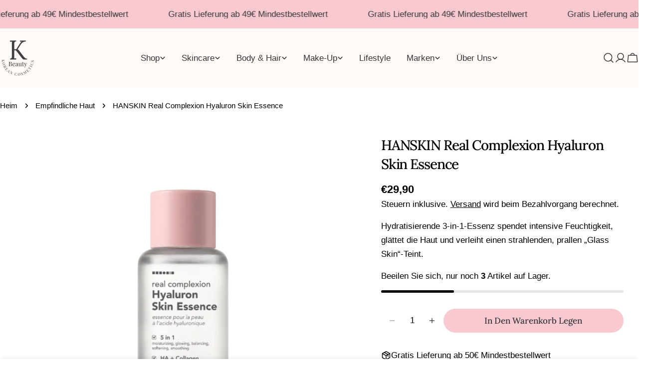

--- FILE ---
content_type: text/css
request_url: https://k-beauty.at/cdn/shop/t/8/assets/component-pickup-availability.css?v=159710509138187824891755777825
body_size: -292
content:
pickup-availability{display:block}pickup-availability[available]{min-height:8.4rem}.pickup-availability-preview{display:flex;gap:.8rem}.pickup-availability-preview .icon{position:relative;top:calc((var(--font-body-size) * var(--font-body-line-height) - 2rem) / 2);flex-shrink:0}.pickup-availability-info *{margin:0}.pickup-availability-button{margin-top:1.2rem}.pickup-availability-header{margin:0 1rem 2.4rem 0}.pickup-availability-variant{margin:.8rem 0 0;text-transform:capitalize}.pickup-availability-variant>*+strong{margin-inline-start:1rem}.pickup-availability-list__item{border-bottom:.1rem solid rgba(var(--color-foreground),.08);padding:2rem 0}.pickup-availability-list__item:first-child{border-top:.1rem solid rgba(var(--color-foreground),.08)}.pickup-availability-list__item>*{margin:0}.pickup-availability-list__item>*+*{margin-top:1rem}.pickup-availability-address{font-style:normal}.pickup-availability-address p{margin:0}
/*# sourceMappingURL=/cdn/shop/t/8/assets/component-pickup-availability.css.map?v=159710509138187824891755777825 */
